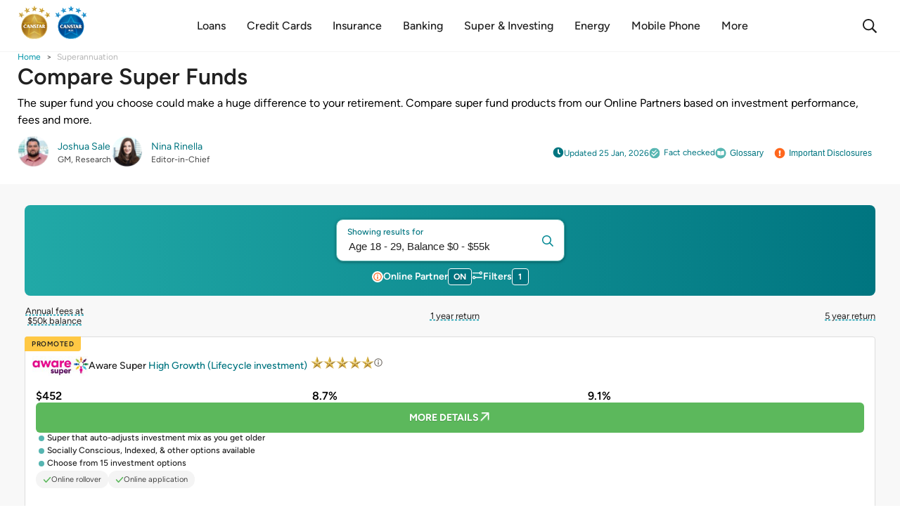

--- FILE ---
content_type: text/html; charset=utf-8
request_url: https://e.infogram.com/d24cdf0f-7e4f-47d2-95a5-bb95dab3256a?src=embed&embed_type=responsive_iframe
body_size: 12936
content:
<!DOCTYPE HTML>
<html lang="en">
<head>
    <meta charset="utf-8">
    <meta http-equiv="X-UA-Compatible" content="IE=edge, Chrome=1"/>
    <meta http-equiv="x-dns-prefetch-control" content="on">
    <meta name="viewport" content="width=device-width, initial-scale=1" />
    <title>4.3 Stars based on 254 Google Reviews - Infogram</title>
    <link rel="dns-prefetch" href="https://cdn.jifo.co">
<link rel="preconnect" href="https://cdn.jifo.co" />

    <link rel="preload" href="/api/stylesheets/37836" as="style">
    <link rel="preload" as="script" href="https://cdn.jifo.co/js/dist/bundle_vendor-f95bb7bd9b764217df5f-1-webpack.js" crossorigin="anonymous"/>
    <link rel="preload" as="script" href="https://cdn.jifo.co/js/dist/embed_flex_viewer-8570c8136ad45ba50451-1-webpack.js" crossorigin="anonymous"/>
    <link rel="stylesheet"href="https://cdn.jifo.co/css/dist/cebefb1b2b9384b3.css">
    <link rel="icon" href="https://cdn.jifo.co/js/dist/6306bc3983ca5663eccfb7dc5c99eb14.ico" type="image/x-icon">
    <link rel="canonical" href="https://infogram.com/43-stars-based-on-254-google-reviews-1hmr6g89dlwxo2n">
<style>.chart *{line-height:normal}.moveable{margin-bottom:30px!important}.capture-mode .moveable_w:last-child .moveable:last-child,.download-mode .moveable_w:last-child .moveable:last-child,.embed-mode .moveable_w:last-child .moveable:last-child,.web-mode .moveable_w:last-child .moveable:last-child{margin-bottom:0!important}.ig-separator{margin-bottom:0!important;margin-top:-30px;padding-bottom:30px;padding-top:30px}.video{padding-bottom:75%;height:0}.video iframe{border:0;width:100%;height:100%;position:absolute;top:0;left:0}.ig-items{margin:30px;padding-top:0}svg .igc-pie-center-text .igc-pie-center-text-node{font-family:'PT Sans Narrow','Arial Narrow';font-size:24px;fill:#626262;font-weight:400;font-style:normal}svg .igc-wc-node{cursor:default}.igc-treemap-node-text-name{font-family:Roboto;font-weight:400}.igc-treemap-node-text-value{font-family:Roboto}.quote{font-family:Roboto Medium;font-size:32px;font-weight:400;color:#191919;text-align:left}.quotetitle{font-family:Roboto;font-size:16px;font-weight:400;color:#464646;text-align:left;line-height:24px}.quote .innertext{line-height:38px}.quote .quotetitle .innertext{line-height:24px}svg .igc-pie-center-text .igc-pie-center-text-node,svg .igc-semi-pie-center-text .igc-pie-center-text-node{font-family:Roboto Medium;font-size:32px;font-weight:400;fill:#464646}.igc-textual-figure{font-family:Roboto Medium;font-size:32px;font-weight:400}.igc-textual-text.innertext{line-height:38px}.igc-textual-fact{color:#464646;font-family:Roboto;font-size:16px;font-weight:400}.innertext .igc-textual-fact{line-height:24px}.igc-textual-icon{padding-right:30px;padding-top:7px}.igc-table .igc-table-header{padding-left:9px}.ig-container{background:#fff}.ig-copyright{display:none}.headline{font-family:IBM Plex Sans;font-size:36px;font-weight:700;color:#191919;text-align:left;line-height:1.2}.chart-title{font-family:IBM Plex Sans;font-size:24px;font-weight:400;color:#191919;text-align:left}.chart-title .innertext{line-height:38px}.bodytext{font-family:Roboto;font-size:16px;font-weight:400;color:#464646;text-align:left;line-height:1.5}.heatmap-legend{background:rgba(255,255,255,.7)}.heatmap-label,.heatmap-legend-item{color:#464646;font-size:14px;font-weight:400;font-family:Roboto}.igc-graph-pie-piece{stroke:rgb(255,255,255)}.captiontext{font-family:Roboto;color:#464646;font-size:14px;font-weight:400;text-align:left;line-height:1.5}.igc-table-search{color:#232323;font-size:14px;font-weight:400;font-family:Roboto Medium}#footer{margin-left:30px;margin-right:30px}.bodytext .innertext a,.bodytext .innertext a:visited{color:#00e}</style>


    
    <script async src="https://s.infogram.com/t.js?v3" data-report-open data-infogram-track-id="1hmr6g89dlwxo2n" data-tag="embed"
            data-track-url="https://s.infogram.com/t2"></script>
    

    <style>
        
        html {
            overflow: hidden;
        }
        

        @keyframes infogram-loader {
            100% {
                transform: rotate(360deg);
                -webkit-transform: rotate(360deg);
                -moz-transform: rotate(360deg);
            }
        }
        #embed-loader {
            min-width: 120px;
            min-height: 120px;
        }
        #embed-loader i {
            display: block;
            width: 40px;
            height: 40px;
            margin: 40px auto;
            padding: 0;
            border: 5px solid;
            border-top-color: transparent;
            border-left-color: transparent;
            border-radius: 50%;
            color: #A6A6A6;
            animation: infogram-loader 0.9s linear infinite;
            -webkit-animation: infogram-loader 0.9s linear infinite;
            -moz-animation: infogram-loader 0.9s linear infinite;
        }
    </style>
</head>

<body data-window-graphicID="c547b74e-ef25-4896-b344-a546086a5a25" data-window-stylesheet="37836"
      data-window-__viewMode="embed" data-fonts="" data-fullscreen="off" data-aside="on"
      data-user-status="anonymous" data-password-protected="false"
      data-user-id="false" >
<div id="dialog-container"></div>
<div id="tooltip-container"></div>
<div id="middle">
    <div id="embed-loader"><i></i></div>
</div>

<script>window.infographicData={"id":461959326,"type":1,"block_id":"c547b74e-ef25-4896-b344-a546086a5a25","theme_id":37836,"user_id":2850738,"team_user_id":null,"path":"d24cdf0f-7e4f-47d2-95a5-bb95dab3256a","title":"4.3 Stars based on 254 Google Reviews","description":"","tags":"","public":true,"publicAccess":false,"private_link_enabled":0,"thumb":"https:\u002F\u002Finfogram-thumbs-200.s3-eu-west-1.amazonaws.com\u002Fc547b74e-ef25-4896-b344-a546086a5a25.jpg","embedImageUrl":"https:\u002F\u002Finfogram.io\u002Fp\u002F56e49f0fdcb2b4e83252dec625f510bf.png","previewImageUrl":"https:\u002F\u002Finfogram.io\u002Fp\u002F2f8f4b3d168facc1c5e79c2b9e0583c6.png","width":550,"copyright":"","properties":{"tabs":true,"embed_button":"enabled","zeropaddingembed":true,"custom_logo":"custom","custom_logo_value":"https:\u002F\u002Fs3-eu-west-1.amazonaws.com\u002Finfogram-logo\u002F2850738_1480934196146.png","language":"en","logoName":"Canstar","publishType":0,"transparent":false,"rtl":false,"export_settings":{"showGrid":true,"showValues":true},"whitelabel":true,"noTracking":false,"decimal_separator":".","grouping_symbol":",","title_link":"infogram","custom_link_url":"https:\u002F\u002Fwww.canstar.com.au\u002F","showChartsOnScroll":true,"pro":true},"elements":{"content":{"allowFullscreen":false,"allowToShare":false,"assets":{"57d81556-d238-4d73-84ff-3708fdaaab71":"https:\u002F\u002Fimages.jifo.co\u002F2850738_1750131660396.png","69ccf532-8faa-4e25-95df-71a9d55f8db5":"https:\u002F\u002Fimages.jifo.co\u002F2850738_1750132394550.png","eaa941d2-ee87-4ba9-8780-d28d1a2d8aa9":"https:\u002F\u002Fimages.jifo.co\u002F2850738_1750131524596.png"},"content":{"blockOrder":["71fb1ec4-fb9f-408b-bc61-5ad22e5841c0"],"blocks":{"71fb1ec4-fb9f-408b-bc61-5ad22e5841c0":{"design":{"header":{"text":""},"hideFooter":false},"entities":["ad005d3c-2a5f-48eb-9120-0184020d24d248a92f80-a718-42ae-937e-c726558169cc","72eb0c10-4473-4ee9-9b06-d2faee8d020a286ae137-0adf-4c1c-bde2-dc2624a675e7","bf6cd71b-3bf2-49a1-8cbc-65a6556c6883459749ea-373e-4996-acc4-1390b02117a7","9a235ba1-5cf8-41d7-8ce7-e916c5381528bc790418-36fb-4123-b5b5-9fd059ed7bc8","412af99e-f592-4b69-a249-10ff82eab2d36a06d930-2ae5-446a-92d1-6686ce62403b","5a319071-1759-4e9e-a8b0-60166a98f4d537f2181a-5f40-4d1e-8fac-0d798346ba6c","4e755e23-1977-451e-bad5-1312b8566500501b1d9a-1543-4a7a-8efc-1fae05344a00","c82bb98e-8333-461c-a0c6-dcd4a4b180a8e5b0e7dc-ed65-4fb8-a663-e60ae80badca","e134568d-057f-4f94-888a-b0a852c869f2fb1db43c-944c-4f26-85e2-5aeb71060fc2","f2fb1b1e-7d1d-41af-b363-d2c330e8d0f18de1e496-08f9-46a6-8524-f65b9864ffa6","16d8ab20-2928-4327-ab19-a00c5dd17e6cae2a7f8e-d6f0-4a9e-8359-22a09e72d9c3","ecadc0b8-5b77-4735-a6c4-385e93a6754bdc9cba96-c5c5-4808-971a-43d7ac025d4c","305f3266-c0d4-48b7-9b1b-eb872e9152d92fc38897-9d28-4a11-bcbf-08e1d3329e8a"]}},"entities":{"16d8ab20-2928-4327-ab19-a00c5dd17e6cae2a7f8e-d6f0-4a9e-8359-22a09e72d9c3":{"filters":{},"height":40,"hidden":false,"left":393,"lockAspectRatio":true,"locked":false,"maxHeight":10000,"maxWidth":10000,"minHeight":1,"minWidth":1,"props":{"fill":"rgba(255,200,68,1)","graphicType":"icon","height":31,"opacity":1,"path":"M31.912,11.561c-0.211,-0.649,-0.771,-1.122,-1.447,-1.22l-8.884,-1.291l-3.973,-8.051C17.306,0.388,16.682,0,16,0c-0.682,0,-1.305,0.388,-1.608,0.999l-3.973,8.051L1.535,10.341c-0.675,0.097,-1.236,0.571,-1.447,1.22c-0.211,0.649,-0.035,1.361,0.454,1.838L6.97,19.665l-1.518,8.849c-0.115,0.672,0.161,1.352,0.713,1.753C6.478,30.494,6.848,30.609,7.219,30.609c0.286,0,0.572,-0.068,0.834,-0.206L16,26.226l7.946,4.178C24.209,30.542,24.495,30.609,24.781,30.609c0.372,0,0.742,-0.116,1.053,-0.342c0.552,-0.401,0.828,-1.081,0.713,-1.753L25.03,19.665l6.429,-6.266C31.947,12.922,32.123,12.21,31.912,11.561z","subType":"icon","width":32},"top":151,"transform":{"flipHorizontal":false,"flipVertical":false,"rotate":0},"type":"IMAGE","width":40},"305f3266-c0d4-48b7-9b1b-eb872e9152d92fc38897-9d28-4a11-bcbf-08e1d3329e8a":{"filters":{},"height":26,"hidden":false,"left":241,"lockAspectRatio":false,"locked":false,"maxHeight":10000,"maxWidth":10000,"minHeight":1,"minWidth":1,"props":{"autoExpandWidth":0,"content":{"blocks":[{"data":{"align":"{{textAlign|ALIGN_LEFT}}","ig:color":"{{foregroundColor}}","ig:fontFamily":"{{fontFamily}}","ig:fontSize":"20px","ig:fontStyle":"undefined","ig:fontWeight":"undefined","ig:letterSpacing":"{{letterSpacing|0px}}","ig:lineHeight":"{{lineHeight}}","ig:textDecoration":"{{textDecoration|undefined}}"},"depth":0,"entityRanges":[],"inlineStyleRanges":[{"length":23,"offset":0,"style":"ig:lineHeight:{{lineHeight}}"},{"length":23,"offset":0,"style":"ig:color:{{foregroundColor}}"},{"length":23,"offset":0,"style":"ig:letterSpacing:{{letterSpacing|0px}}"},{"length":23,"offset":0,"style":"ig:textDecoration:{{textDecoration|undefined}}"},{"length":23,"offset":0,"style":"ig:fontStyle:undefined"},{"length":23,"offset":0,"style":"ig:fontWeight:undefined"},{"length":23,"offset":0,"style":"ig:fontSize:20px"},{"length":23,"offset":0,"style":"ig:fontFamily:{{fontFamily}}"}],"key":"1e9fv","text":"Last Updated 12\u002F01\u002F2026","type":"header-one"}],"entityMap":{}},"contentHTML":"\u003Cdiv class=\"DraftEditor-root\"\u003E\u003Cdiv class=\"DraftEditor-editorContainer\"\u003E\u003Cdiv class=\"public-DraftEditor-content\" contenteditable=\"false\" spellcheck=\"false\" style=\"outline:none;user-select:text;-webkit-user-select:text;white-space:pre-wrap;word-wrap:break-word\"\u003E\u003Cdiv data-contents=\"true\"\u003E\u003Ch1 class=\"__ig-alignLeft\" data-block=\"true\" data-editor=\"ig_static\" data-offset-key=\"1e9fv-0-0\"\u003E\u003Cdiv data-offset-key=\"1e9fv-0-0\" class=\"public-DraftStyleDefault-block public-DraftStyleDefault-ltr\"\u003E\u003Cspan data-offset-key=\"1e9fv-0-0\" style=\"line-height:24px;color:#191919;letter-spacing:0px;font-weight:400;font-size:20px;font-family:&#x27;IBM Plex Sans&#x27;\"\u003E\u003Cspan data-text=\"true\"\u003ELast Updated 12\u002F01\u002F2026\u003C\u002Fspan\u003E\u003C\u002Fspan\u003E\u003C\u002Fdiv\u003E\u003C\u002Fh1\u003E\u003C\u002Fdiv\u003E\u003C\u002Fdiv\u003E\u003C\u002Fdiv\u003E\u003C\u002Fdiv\u003E","customSizing":true,"opacity":1,"overflow":true,"resetFontKerning":true,"scaleHeight":26,"scaleWidth":306.9886169433594,"scaleX":1,"scaleY":1,"template":"h1","verticalAlign":"top"},"top":324,"transform":{"flipHorizontal":false,"flipVertical":false,"rotate":0},"type":"TEXT","width":310.9886169433594},"412af99e-f592-4b69-a249-10ff82eab2d36a06d930-2ae5-446a-92d1-6686ce62403b":{"filters":{},"height":45,"hidden":false,"left":239,"lockAspectRatio":false,"locked":false,"maxHeight":10000,"maxWidth":10000,"minHeight":1,"minWidth":1,"props":{"autoExpandWidth":0,"content":{"blocks":[{"data":{"align":"{{textAlign|ALIGN_LEFT}}","ig:color":"{{foregroundColor}}","ig:fontFamily":"{{fontFamily}}","ig:fontSize":"38px","ig:fontStyle":"{{fontStyle|undefined}}","ig:fontWeight":"undefined","ig:letterSpacing":"{{letterSpacing|0px}}","ig:lineHeight":"{{lineHeight}}","ig:textDecoration":"{{textDecoration|undefined}}"},"depth":0,"entityRanges":[],"inlineStyleRanges":[{"length":17,"offset":0,"style":"ig:lineHeight:{{lineHeight}}"},{"length":17,"offset":0,"style":"ig:color:{{foregroundColor}}"},{"length":17,"offset":0,"style":"ig:letterSpacing:{{letterSpacing|0px}}"},{"length":17,"offset":0,"style":"ig:fontStyle:{{fontStyle|undefined}}"},{"length":17,"offset":0,"style":"ig:textDecoration:{{textDecoration|undefined}}"},{"length":17,"offset":0,"style":"ig:fontWeight:undefined"},{"length":17,"offset":0,"style":"ig:fontFamily:{{fontFamily}}"},{"length":17,"offset":0,"style":"ig:fontSize:38px"}],"key":"1e9fv","text":"on Google Reviews","type":"header-one"}],"entityMap":{}},"contentHTML":"\u003Cdiv class=\"DraftEditor-root\"\u003E\u003Cdiv class=\"DraftEditor-editorContainer\"\u003E\u003Cdiv class=\"public-DraftEditor-content\" contenteditable=\"false\" spellcheck=\"false\" style=\"outline:none;user-select:text;-webkit-user-select:text;white-space:pre-wrap;word-wrap:break-word\"\u003E\u003Cdiv data-contents=\"true\"\u003E\u003Ch1 class=\"__ig-alignLeft\" data-block=\"true\" data-editor=\"ig_static\" data-offset-key=\"1e9fv-0-0\"\u003E\u003Cdiv data-offset-key=\"1e9fv-0-0\" class=\"public-DraftStyleDefault-block public-DraftStyleDefault-ltr\"\u003E\u003Cspan data-offset-key=\"1e9fv-0-0\" style=\"line-height:45px;color:#191919;letter-spacing:0px;font-weight:400;font-family:&#x27;IBM Plex Sans&#x27;;font-size:38px\"\u003E\u003Cspan data-text=\"true\"\u003Eon Google Reviews\u003C\u002Fspan\u003E\u003C\u002Fspan\u003E\u003C\u002Fdiv\u003E\u003C\u002Fh1\u003E\u003C\u002Fdiv\u003E\u003C\u002Fdiv\u003E\u003C\u002Fdiv\u003E\u003C\u002Fdiv\u003E","customSizing":true,"opacity":1,"overflow":true,"resetFontKerning":true,"scaleHeight":45,"scaleWidth":328.991455078125,"scaleX":1,"scaleY":1,"template":"h1","verticalAlign":"top"},"top":212,"transform":{"flipHorizontal":false,"flipVertical":false,"rotate":0},"type":"TEXT","width":332.991455078125},"4e755e23-1977-451e-bad5-1312b8566500501b1d9a-1543-4a7a-8efc-1fae05344a00":{"filters":{},"height":75.99431610107422,"hidden":false,"left":393,"lockAspectRatio":false,"locked":false,"maxHeight":10000,"maxWidth":10000,"minHeight":1,"minWidth":1,"props":{"autoExpandWidth":935,"content":{"blocks":[{"data":{"align":"{{textAlign|ALIGN_LEFT}}","ig:color":"rgba(0,117,128,1)","ig:fontFamily":"{{fontFamily}}","ig:fontSize":"64px","ig:fontStyle":"{{fontStyle|undefined}}","ig:fontWeight":"700","ig:letterSpacing":"1.2px","ig:lineHeight":"{{lineHeight}}","ig:textDecoration":"{{textDecoration|undefined}}"},"depth":0,"entityRanges":[],"inlineStyleRanges":[{"length":5,"offset":0,"style":"ig:color:rgba(0,117,128,1)"},{"length":3,"offset":0,"style":"ig:fontWeight:700"},{"length":5,"offset":0,"style":"ig:fontStyle:{{fontStyle|undefined}}"},{"length":5,"offset":0,"style":"ig:letterSpacing:1.2px"},{"length":5,"offset":0,"style":"ig:textDecoration:{{textDecoration|undefined}}"},{"length":5,"offset":0,"style":"ig:fontSize:64px"},{"length":2,"offset":3,"style":"ig:fontWeight:400"},{"length":5,"offset":0,"style":"ig:fontFamily:{{fontFamily}}"},{"length":5,"offset":0,"style":"ig:lineHeight:{{lineHeight}}"}],"key":"1e9fv","text":"4.3\u002F5","type":"header-one"}],"entityMap":{}},"contentHTML":"\u003Cdiv class=\"DraftEditor-root\"\u003E\u003Cdiv class=\"DraftEditor-editorContainer\"\u003E\u003Cdiv class=\"public-DraftEditor-content\" contenteditable=\"false\" spellcheck=\"false\" style=\"outline:none;user-select:text;-webkit-user-select:text;white-space:pre-wrap;word-wrap:break-word\"\u003E\u003Cdiv data-contents=\"true\"\u003E\u003Ch1 class=\"__ig-alignLeft\" data-block=\"true\" data-editor=\"ig_static\" data-offset-key=\"1e9fv-0-0\"\u003E\u003Cdiv data-offset-key=\"1e9fv-0-0\" class=\"public-DraftStyleDefault-block public-DraftStyleDefault-ltr\"\u003E\u003Cspan data-offset-key=\"1e9fv-0-0\" style=\"color:rgba(0,117,128,1);font-weight:700;letter-spacing:1.2px;font-size:64px;font-family:&#x27;IBM Plex Sans&#x27;;line-height:76px\"\u003E\u003Cspan data-text=\"true\"\u003E4.3\u003C\u002Fspan\u003E\u003C\u002Fspan\u003E\u003Cspan data-offset-key=\"1e9fv-0-1\" style=\"color:rgba(0,117,128,1);letter-spacing:1.2px;font-size:64px;font-weight:400;font-family:&#x27;IBM Plex Sans&#x27;;line-height:76px\"\u003E\u003Cspan data-text=\"true\"\u003E\u002F5\u003C\u002Fspan\u003E\u003C\u002Fspan\u003E\u003C\u002Fdiv\u003E\u003C\u002Fh1\u003E\u003C\u002Fdiv\u003E\u003C\u002Fdiv\u003E\u003C\u002Fdiv\u003E\u003C\u002Fdiv\u003E","customSizing":true,"opacity":1,"overflow":true,"resetFontKerning":true,"scaleHeight":75.99431610107422,"scaleWidth":165.55397033691406,"scaleX":1,"scaleY":1,"template":"h1","verticalAlign":"top"},"top":62,"transform":{"flipHorizontal":false,"flipVertical":false,"rotate":0},"type":"TEXT","width":169.55397033691406},"5a319071-1759-4e9e-a8b0-60166a98f4d537f2181a-5f40-4d1e-8fac-0d798346ba6c":{"filters":{},"height":28,"hidden":false,"left":239,"lockAspectRatio":false,"locked":false,"maxHeight":10000,"maxWidth":10000,"minHeight":1,"minWidth":1,"props":{"autoExpandWidth":0,"content":{"blocks":[{"data":{"align":"{{textAlign|ALIGN_LEFT}}","ig:color":"{{foregroundColor}}","ig:fontFamily":"{{fontFamily}}","ig:fontSize":"24px","ig:fontStyle":"{{fontStyle|undefined}}","ig:fontWeight":"undefined","ig:letterSpacing":"{{letterSpacing|0px}}","ig:lineHeight":"{{lineHeight}}","ig:textDecoration":"{{textDecoration|undefined}}"},"depth":0,"entityRanges":[],"inlineStyleRanges":[{"length":20,"offset":0,"style":"ig:lineHeight:{{lineHeight}}"},{"length":20,"offset":0,"style":"ig:color:{{foregroundColor}}"},{"length":20,"offset":0,"style":"ig:letterSpacing:{{letterSpacing|0px}}"},{"length":20,"offset":0,"style":"ig:fontStyle:{{fontStyle|undefined}}"},{"length":20,"offset":0,"style":"ig:textDecoration:{{textDecoration|undefined}}"},{"length":20,"offset":0,"style":"ig:fontWeight:undefined"},{"length":20,"offset":0,"style":"ig:fontFamily:{{fontFamily}}"},{"length":20,"offset":0,"style":"ig:fontSize:24px"}],"key":"1e9fv","text":"Based on 276 reviews","type":"header-one"}],"entityMap":{}},"contentHTML":"\u003Cdiv class=\"DraftEditor-root\"\u003E\u003Cdiv class=\"DraftEditor-editorContainer\"\u003E\u003Cdiv class=\"public-DraftEditor-content\" contenteditable=\"false\" spellcheck=\"false\" style=\"outline:none;user-select:text;-webkit-user-select:text;white-space:pre-wrap;word-wrap:break-word\"\u003E\u003Cdiv data-contents=\"true\"\u003E\u003Ch1 class=\"__ig-alignLeft\" data-block=\"true\" data-editor=\"ig_static\" data-offset-key=\"1e9fv-0-0\"\u003E\u003Cdiv data-offset-key=\"1e9fv-0-0\" class=\"public-DraftStyleDefault-block public-DraftStyleDefault-ltr\"\u003E\u003Cspan data-offset-key=\"1e9fv-0-0\" style=\"line-height:28px;color:#191919;letter-spacing:0px;font-weight:400;font-family:&#x27;IBM Plex Sans&#x27;;font-size:24px\"\u003E\u003Cspan data-text=\"true\"\u003EBased on 276 reviews\u003C\u002Fspan\u003E\u003C\u002Fspan\u003E\u003C\u002Fdiv\u003E\u003C\u002Fh1\u003E\u003C\u002Fdiv\u003E\u003C\u002Fdiv\u003E\u003C\u002Fdiv\u003E\u003C\u002Fdiv\u003E","customSizing":true,"opacity":1,"overflow":true,"resetFontKerning":true,"scaleHeight":28,"scaleWidth":306.9886169433594,"scaleX":1,"scaleY":1,"template":"h1","verticalAlign":"top"},"top":263,"transform":{"flipHorizontal":false,"flipVertical":false,"rotate":0},"type":"TEXT","width":310.9886169433594},"72eb0c10-4473-4ee9-9b06-d2faee8d020a286ae137-0adf-4c1c-bde2-dc2624a675e7":{"filters":{},"height":97,"hidden":false,"left":45,"lockAspectRatio":true,"locked":false,"maxHeight":10000,"maxWidth":10000,"minHeight":1,"minWidth":1,"props":{"assetId":"57d81556-d238-4d73-84ff-3708fdaaab71","graphicType":"uploaded_image","id":285957126,"opacity":1,"subType":"image"},"top":163,"transform":{"flipHorizontal":false,"flipVertical":false,"rotate":0},"type":"IMAGE","width":97},"9a235ba1-5cf8-41d7-8ce7-e916c5381528bc790418-36fb-4123-b5b5-9fd059ed7bc8":{"filters":{},"height":57,"hidden":false,"left":239,"lockAspectRatio":false,"locked":false,"maxHeight":10000,"maxWidth":10000,"minHeight":1,"minWidth":1,"props":{"autoExpandWidth":935,"content":{"blocks":[{"data":{"align":"{{textAlign|ALIGN_LEFT}}","ig:color":"{{foregroundColor}}","ig:fontFamily":"{{fontFamily}}","ig:fontSize":"48px","ig:fontStyle":"{{fontStyle|undefined}}","ig:fontWeight":"700","ig:letterSpacing":"{{letterSpacing|0px}}","ig:lineHeight":"{{lineHeight}}","ig:textDecoration":"{{textDecoration|undefined}}"},"depth":0,"entityRanges":[],"inlineStyleRanges":[{"length":5,"offset":0,"style":"ig:lineHeight:{{lineHeight}}"},{"length":5,"offset":0,"style":"ig:color:{{foregroundColor}}"},{"length":5,"offset":0,"style":"ig:letterSpacing:{{letterSpacing|0px}}"},{"length":5,"offset":0,"style":"ig:fontStyle:{{fontStyle|undefined}}"},{"length":5,"offset":0,"style":"ig:textDecoration:{{textDecoration|undefined}}"},{"length":5,"offset":0,"style":"ig:fontWeight:700"},{"length":5,"offset":0,"style":"ig:fontSize:48px"},{"length":5,"offset":0,"style":"ig:fontFamily:{{fontFamily}}"}],"key":"1e9fv","text":"Rated","type":"header-one"}],"entityMap":{}},"contentHTML":"\u003Cdiv class=\"DraftEditor-root\"\u003E\u003Cdiv class=\"DraftEditor-editorContainer\"\u003E\u003Cdiv class=\"public-DraftEditor-content\" contenteditable=\"false\" spellcheck=\"false\" style=\"outline:none;user-select:text;-webkit-user-select:text;white-space:pre-wrap;word-wrap:break-word\"\u003E\u003Cdiv data-contents=\"true\"\u003E\u003Ch1 class=\"__ig-alignLeft\" data-block=\"true\" data-editor=\"ig_static\" data-offset-key=\"1e9fv-0-0\"\u003E\u003Cdiv data-offset-key=\"1e9fv-0-0\" class=\"public-DraftStyleDefault-block public-DraftStyleDefault-ltr\"\u003E\u003Cspan data-offset-key=\"1e9fv-0-0\" style=\"line-height:57px;color:#191919;letter-spacing:0px;font-weight:700;font-size:48px;font-family:&#x27;IBM Plex Sans&#x27;\"\u003E\u003Cspan data-text=\"true\"\u003ERated\u003C\u002Fspan\u003E\u003C\u002Fspan\u003E\u003C\u002Fdiv\u003E\u003C\u002Fh1\u003E\u003C\u002Fdiv\u003E\u003C\u002Fdiv\u003E\u003C\u002Fdiv\u003E\u003C\u002Fdiv\u003E","customSizing":true,"opacity":1,"overflow":true,"resetFontKerning":true,"scaleHeight":57,"scaleWidth":134,"scaleX":1,"scaleY":1,"template":"h1","verticalAlign":"top"},"top":81,"transform":{"flipHorizontal":false,"flipVertical":false,"rotate":0},"type":"TEXT","width":138},"ad005d3c-2a5f-48eb-9120-0184020d24d248a92f80-a718-42ae-937e-c726558169cc":{"filters":{},"height":413,"hidden":true,"left":-173,"lockAspectRatio":true,"locked":false,"maxHeight":10000,"maxWidth":10000,"minHeight":1,"minWidth":1,"props":{"assetId":"eaa941d2-ee87-4ba9-8780-d28d1a2d8aa9","crop":{"bottom":0,"left":0,"right":0,"top":0},"graphicType":"uploaded_image","id":285956946,"mask":null,"opacity":0.19310344827586207,"subType":"image"},"top":0,"transform":{"flipHorizontal":false,"flipVertical":false,"rotate":0},"type":"IMAGE","width":1080},"bf6cd71b-3bf2-49a1-8cbc-65a6556c6883459749ea-373e-4996-acc4-1390b02117a7":{"filters":{},"height":14,"hidden":false,"left":72,"lockAspectRatio":false,"locked":false,"maxHeight":10000,"maxWidth":10000,"minHeight":1,"minWidth":1,"props":{"contentHTML":"","customSizing":true,"markerEnd":"none","markerStart":"none","offsetLeft":0,"offsetRight":0,"opacity":1,"stroke":"rgba(221,221,221,1)","strokeType":"solid","strokeWidth":2,"type":"line","x1":0,"x2":200,"y1":200,"y2":0},"top":218,"transform":{"flipHorizontal":false,"flipVertical":false,"rotate":270},"type":"SHAPE","width":236},"c82bb98e-8333-461c-a0c6-dcd4a4b180a8e5b0e7dc-ed65-4fb8-a663-e60ae80badca":{"filters":{},"height":40,"hidden":false,"left":241,"lockAspectRatio":true,"locked":false,"maxHeight":10000,"maxWidth":10000,"minHeight":1,"minWidth":1,"props":{"fill":"rgba(255,200,68,1)","graphicType":"icon","height":31,"opacity":1,"path":"M31.912,11.561c-0.211,-0.649,-0.771,-1.122,-1.447,-1.22l-8.884,-1.291l-3.973,-8.051C17.306,0.388,16.682,0,16,0c-0.682,0,-1.305,0.388,-1.608,0.999l-3.973,8.051L1.535,10.341c-0.675,0.097,-1.236,0.571,-1.447,1.22c-0.211,0.649,-0.035,1.361,0.454,1.838L6.97,19.665l-1.518,8.849c-0.115,0.672,0.161,1.352,0.713,1.753C6.478,30.494,6.848,30.609,7.219,30.609c0.286,0,0.572,-0.068,0.834,-0.206L16,26.226l7.946,4.178C24.209,30.542,24.495,30.609,24.781,30.609c0.372,0,0.742,-0.116,1.053,-0.342c0.552,-0.401,0.828,-1.081,0.713,-1.753L25.03,19.665l6.429,-6.266C31.947,12.922,32.123,12.21,31.912,11.561z","subType":"icon","width":32},"top":151,"transform":{"flipHorizontal":false,"flipVertical":false,"rotate":0},"type":"IMAGE","width":40},"e134568d-057f-4f94-888a-b0a852c869f2fb1db43c-944c-4f26-85e2-5aeb71060fc2":{"filters":{},"height":40,"hidden":false,"left":292,"lockAspectRatio":true,"locked":false,"maxHeight":10000,"maxWidth":10000,"minHeight":1,"minWidth":1,"props":{"fill":"rgba(255,200,68,1)","graphicType":"icon","height":31,"opacity":1,"path":"M31.912,11.561c-0.211,-0.649,-0.771,-1.122,-1.447,-1.22l-8.884,-1.291l-3.973,-8.051C17.306,0.388,16.682,0,16,0c-0.682,0,-1.305,0.388,-1.608,0.999l-3.973,8.051L1.535,10.341c-0.675,0.097,-1.236,0.571,-1.447,1.22c-0.211,0.649,-0.035,1.361,0.454,1.838L6.97,19.665l-1.518,8.849c-0.115,0.672,0.161,1.352,0.713,1.753C6.478,30.494,6.848,30.609,7.219,30.609c0.286,0,0.572,-0.068,0.834,-0.206L16,26.226l7.946,4.178C24.209,30.542,24.495,30.609,24.781,30.609c0.372,0,0.742,-0.116,1.053,-0.342c0.552,-0.401,0.828,-1.081,0.713,-1.753L25.03,19.665l6.429,-6.266C31.947,12.922,32.123,12.21,31.912,11.561z","subType":"icon","width":32},"top":151,"transform":{"flipHorizontal":false,"flipVertical":false,"rotate":0},"type":"IMAGE","width":40},"ecadc0b8-5b77-4735-a6c4-385e93a6754bdc9cba96-c5c5-4808-971a-43d7ac025d4c":{"filters":{},"height":40,"hidden":false,"left":447,"lockAspectRatio":false,"locked":false,"maxHeight":10000,"maxWidth":10000,"minHeight":1,"minWidth":1,"props":{"assetId":"69ccf532-8faa-4e25-95df-71a9d55f8db5","graphicType":"uploaded_image","id":285957966,"opacity":1,"subType":"image"},"top":151,"transform":{"flipHorizontal":false,"flipVertical":false,"rotate":0},"type":"IMAGE","width":40},"f2fb1b1e-7d1d-41af-b363-d2c330e8d0f18de1e496-08f9-46a6-8524-f65b9864ffa6":{"filters":{},"height":40,"hidden":false,"left":342,"lockAspectRatio":true,"locked":false,"maxHeight":10000,"maxWidth":10000,"minHeight":1,"minWidth":1,"props":{"fill":"rgba(255,200,68,1)","graphicType":"icon","height":31,"opacity":1,"path":"M31.912,11.561c-0.211,-0.649,-0.771,-1.122,-1.447,-1.22l-8.884,-1.291l-3.973,-8.051C17.306,0.388,16.682,0,16,0c-0.682,0,-1.305,0.388,-1.608,0.999l-3.973,8.051L1.535,10.341c-0.675,0.097,-1.236,0.571,-1.447,1.22c-0.211,0.649,-0.035,1.361,0.454,1.838L6.97,19.665l-1.518,8.849c-0.115,0.672,0.161,1.352,0.713,1.753C6.478,30.494,6.848,30.609,7.219,30.609c0.286,0,0.572,-0.068,0.834,-0.206L16,26.226l7.946,4.178C24.209,30.542,24.495,30.609,24.781,30.609c0.372,0,0.742,-0.116,1.053,-0.342c0.552,-0.401,0.828,-1.081,0.713,-1.753L25.03,19.665l6.429,-6.266C31.947,12.922,32.123,12.21,31.912,11.561z","subType":"icon","width":32},"top":151,"transform":{"flipHorizontal":false,"flipVertical":false,"rotate":0},"type":"IMAGE","width":40}},"layouts":{"mobile":{"entities":{"16d8ab20-2928-4327-ab19-a00c5dd17e6cae2a7f8e-d6f0-4a9e-8359-22a09e72d9c3":{"height":45.06149784274612,"left":417,"top":98,"width":45.06149784274612},"305f3266-c0d4-48b7-9b1b-eb872e9152d92fc38897-9d28-4a11-bcbf-08e1d3329e8a":{"height":26,"left":246,"props":{"autoExpandWidth":0,"scaleHeight":26,"scaleWidth":307},"top":264,"width":311},"412af99e-f592-4b69-a249-10ff82eab2d36a06d930-2ae5-446a-92d1-6686ce62403b":{"height":45,"left":244,"props":{"autoExpandWidth":0,"scaleHeight":45,"scaleWidth":327.9971618652344,"scaleX":1,"scaleY":1},"top":159,"width":331.9971618652344},"4e755e23-1977-451e-bad5-1312b8566500501b1d9a-1543-4a7a-8efc-1fae05344a00":{"height":75.99431610107422,"left":398,"props":{"autoExpandWidth":935,"scaleHeight":75.99431610107422,"scaleWidth":165.55397033691406},"top":9,"width":169.55397033691406},"5a319071-1759-4e9e-a8b0-60166a98f4d537f2181a-5f40-4d1e-8fac-0d798346ba6c":{"height":28,"left":244,"props":{"autoExpandWidth":0,"scaleHeight":28,"scaleWidth":307},"top":210,"width":311},"72eb0c10-4473-4ee9-9b06-d2faee8d020a286ae137-0adf-4c1c-bde2-dc2624a675e7":{"height":118,"left":22,"top":73,"width":118},"9a235ba1-5cf8-41d7-8ce7-e916c5381528bc790418-36fb-4123-b5b5-9fd059ed7bc8":{"height":57,"left":244,"props":{"autoExpandWidth":935,"scaleHeight":57,"scaleWidth":134},"top":28,"width":138},"ad005d3c-2a5f-48eb-9120-0184020d24d248a92f80-a718-42ae-937e-c726558169cc":{"left":-170,"top":-22},"bf6cd71b-3bf2-49a1-8cbc-65a6556c6883459749ea-373e-4996-acc4-1390b02117a7":{"height":14,"left":76,"top":138,"width":236},"c82bb98e-8333-461c-a0c6-dcd4a4b180a8e5b0e7dc-ed65-4fb8-a663-e60ae80badca":{"height":45.06149784274612,"left":246,"top":98,"width":45.06149784274612},"e134568d-057f-4f94-888a-b0a852c869f2fb1db43c-944c-4f26-85e2-5aeb71060fc2":{"height":45.06149784274612,"left":303,"top":98,"width":45.06149784274612},"ecadc0b8-5b77-4735-a6c4-385e93a6754bdc9cba96-c5c5-4808-971a-43d7ac025d4c":{"height":45.06149784274612,"left":478,"top":98,"width":45.06149784274612},"f2fb1b1e-7d1d-41af-b363-d2c330e8d0f18de1e496-08f9-46a6-8524-f65b9864ffa6":{"height":45.06149784274612,"left":360,"top":98,"width":45.06149784274612}},"pageSize":{"height":300,"width":600}}}},"customFonts":{},"defaultExportSettings":{},"design":{"colors":["#056875","#38A86F","#50C2E5","#C9495E","#D46600","#F3B735","#8B5DD9"],"defaults":{"backgroundColor":"#FFFFFF","fontFamily":"Roboto","fontSize":12,"foregroundColor":"#464646","lineHeight":1.5,"textAlign":"ALIGN_LEFT"},"elements":{"IMAGE":{"fillColor":"#056875"},"SHAPE":{"fillColor":"#056875","strokeColor":"#056875"},"TEXT":{"body":{"fontFamily":"Roboto","fontSize":"16px","foregroundColor":"#464646","lineHeight":1.5},"caption":{"fontFamily":"Roboto","fontSize":"14px","foregroundColor":"#464646","lineHeight":1.5},"h1":{"fontFamily":"IBM Plex Sans","fontSize":"36px","fontWeight":700,"foregroundColor":"#191919","lineHeight":1.2},"h2":{"fontFamily":"IBM Plex Sans","fontSize":"24px","fontWeight":700,"foregroundColor":"#191919"}}},"fontFamilies":{"font1":"Roboto"},"fontSizes":{"extraLarge":64,"large":48,"medium":18,"small":12}},"designDefaults":{"block":{"background":{"color":"{{backgroundColor|#FFFFFF}}","type":"color"}},"entity":{}},"fonts":{},"footerSettings":{"backgroundColor":"#FFFFFF","backgroundOpacity":100,"bold":false,"buttonBackgroundColor":"#D11416","buttonText":"Share","buttonTextColor":"#FFFFFF","customLink":"","customLinkOption":"","fontSize":11,"footerLayout":"text_left-logo_right","footnoteText":"Create and publish your infographic","footnoteType":"shareButton","hasCustomLink":false,"italic":false,"logoColor":"#d51a1a","logoHeight":35,"logoImage":"https:\u002F\u002Fs3-eu-west-1.amazonaws.com\u002Finfogram-logo\u002F2850738_1480934196146.png","logoLink":"https:\u002F\u002Fwww.canstar.com.au\u002F","logoName":"Canstar","logoType":"custom_logo-custom","logoWidth":88,"paginationFormat":"x \u002F y","paginationStartWith":1,"showFooter":false,"textColor":"#464646"},"gridSettings":{"columnCount":4,"rowSpacing":10,"whitespacePercent":3},"hidePageControls":false,"interactivityHint":false,"interlinkedCharts":false,"language":"en","pageSize":{"height":392,"width":600},"responsive":false,"schemaVersion":23,"themeId":37836,"tooltipProjectOptions":{"selectedOption":"default"},"transition":"none"},"hash":"04dbc9a470e3c84433a3169e567339fc"},"publishedURLId":"1hmr6g89dlwxo2n","createdAt":"2025-06-17T00:37:05.000Z","updatedAt":"2026-01-11T22:34:02.000Z","isTemplateProject":false,"theme":{"title":"Main","usergroup":"","picture":"https:\u002F\u002Fthemes.jifo.co\u002F37836\u002Fthumbnail.png","order":100,"public":1,"width":550,"fonts":"","colors":["#056875","#38A86F","#50C2E5","#C9495E","#D46600","#F3B735","#8B5DD9"],"logocolor":"D11416","logoImages":[""],"logoUrl":"","showLogo":"custom","showEmbed":"enabled","embedButtonText":"Share","top":0,"padding":30,"spacing":30,"shrinkMargin":30,"shrinkPadding":0,"spacingElementMin":null,"spacingElementMax":null,"css":".quote {\n    font-family: Roboto Medium;\n    font-size: 32px;\n    font-weight: 400;\n    color: #191919;\n    text-align: left;\n}\n.quotetitle {\n    font-family: Roboto;\n    font-size: 16px;\n    font-weight: 400;\n    color: #464646;\n    text-align: left;\n    line-height: 24px;\n}\n.quote .innertext {\n    line-height: 38px;\n}\n.quote .quotetitle .innertext {\n    line-height: 24px;\n}\n\u002F* igc-pie:start *\u002F\nsvg .igc-semi-pie-center-text .igc-pie-center-text-node,\nsvg .igc-pie-center-text .igc-pie-center-text-node {\n    font-family: Roboto Medium;\n    font-size: 32px;\n    font-weight: 400;\n    fill: #464646;\n}\n\u002F* igc-pie:end *\u002F\n\n\u002F*igc-textual:start*\u002F\n.igc-textual-figure {\n    font-family: Roboto Medium;\n    font-size: 32px;\n    font-weight: 400;\n}\n.igc-textual-text.innertext {\n    line-height: 38px;\n}\n.igc-textual-fact {\n    color: #464646;\n    font-family: Roboto;\n    font-size: 16px;\n    font-weight: 400;\n}\n.innertext .igc-textual-fact {\n    line-height: 24px;\n}\n.igc-textual-icon {\n    padding-right: 30px;\n    padding-top: 7px;\n}\n\u002F*igc-textual:end*\u002F\n\n.igc-table .igc-table-header {\n    padding-left: 9px;\n}\n.ig-container {\n    background: #FFFFFF;\n}\n.ig-copyright {\n    display: none;\n}\n.headline {\n    font-family: IBM Plex Sans;\n    font-size: 36px;\n    font-weight: 700;\n    color: #191919;\n    text-align: left;\n    line-height: 1.2;\n}\n.chart-title {\n    font-family: IBM Plex Sans;\n    font-size: 24px;\n    font-weight: 400;\n    color: #191919;\n    text-align: left;\n}\n.chart-title .innertext {\n    line-height: 38px;\n}\n.bodytext {\n    font-family: Roboto;\n    font-size: 16px;\n    font-weight: 400;\n    color: #464646;\n    text-align: left;\n    line-height: 1.5;\n}\n\n.heatmap-legend {\n\tbackground: rgba(255,255,255,0.7);\n}\n.heatmap-legend-item,\n.heatmap-label {\n \tcolor: #464646;\n\tfont-size: 14px;\n\tfont-weight: 400;\n\tfont-family: Roboto;\n}\n.igc-graph-pie-piece {\n\tstroke: rgb(255,255,255);\n}\n\n\n.captiontext {\n    font-family: Roboto;\n    color: #464646;\n    font-size: 14px;\n    font-weight: 400;\n    text-align: left;\n    line-height: 1.5\n}\n\n\n.igc-table-search {\n    color: #232323;\n    font-size: 14px;\n    font-weight: 400;\n    font-family: Roboto Medium;\n}","charts":{"candle":{"colors":{"down":"#38A86F","up":"#056875"}},"gauge":{"colors":{"background":"#eeeeee"}},"legend":{"color":{"label":{"active":"#464646","hover":"rgba(70,70,70,0.7)","inactive":"#757575"},"icon":{"inactive":"rgba(70,70,70,0.2)"}},"layouts":{"bottom":{"legend":{"entry":{"marginTop":"15px"},"marginTop":"10px","marginBottom":"0"}}}},"tooltip":{"value":{"fontWeight":400,"fontFamily":"Roboto"},"container":{"color":"#000000","font":"400 16px Roboto"},"body":{"background":"#f6f6f6","border":"1px solid #e3e3e3"},"left":{"border":"none","background":"url(https:\u002F\u002Fthemes.jifo.co\u002F37836\u002Fcaret-border-left2.svg)","width":"14px","height":"18px"},"right":{"border":"none","background":"url(https:\u002F\u002Fthemes.jifo.co\u002F37836\u002Fcaret-border.svg)","width":"14px","height":"18px"}},"sheetSwitch":{"style":{"tab":{"font-family":"Roboto","font-weight":400,"font-style":"normal","colors":{"tab":{"background":"rgba(0, 0, 0, 0.1)","top":"rgba(0, 0, 0, 0.1)","topLeftCorner":"rgba(0, 0, 0, 0.1)","topRightCorner":"rgba(0, 0, 0, 0.1)"},"dropdown":{"selectIcon":"#464646","leftSwitcherIcon":"#464646","rightSwitcherIcon":"#464646","select":"rgba(0, 0, 0, 0.1)","leftSwitcher":"rgba(0, 0, 0, 0.1)","rightSwitcher":"rgba(0, 0, 0, 0.1)"}},"font-size":"14px","color":"#464646"}}},"table":{"shapeFill":"#087280","headerColor":"#232323","cellColor":"#232323","headerBackground":"#eeeeee","cellBackground":"#FFFFFF","cell":{"font-family":"Roboto","font-size":"14px","font-weight":"400"},"header":{"font-family":"Roboto","font-size":"14px","font-weight":"400"}},"treemap":{"labels":{"name":{"fontFamily":"Roboto","fontWeight":"400"},"value":{"fontFamily":"Roboto"}}},"waterfall":{"colors":"056875 38A86F 50C2E5"},"wordcloud":{"labels":{"fontWeight":"400","fontFamily":"Roboto"}},"barProgress":{"colors":{"background":"#eeeeee"}},"pictorialBar":{"colors":{"background":"#eeeeee"},"style":{"graph":{"item":{"value":{"fontFamily":"Roboto"}}}}},"map":{"countryFill":"#eeeeee","polygonStrokeColor":"#FFFFFF"}},"chartOptions":{},"chartDefaults":{"4_0":{"custom":{"radius":2}},"17_0":{"custom":{"radius":2,"hideOverlapValues":false}},"4_1":{"custom":{"radius":2}},"1_0":{"custom":{"radius":2}},"10_0":{"custom":{"radius":2}},"1_1":{"custom":{"radius":2}}},"color":{"element":{"text":"#464646","bg":"transparent"},"chart":{"text":"#464646","bg":"transparent"},"text":"#464646","bg":"#FFFFFF"},"colorPresets":[],"localFonts":{"local":[{"fontFamily":"IBM Plex Sans","styles":[{"fontWeight":400,"fontStyle":"normal","src":["url(https:\u002F\u002Fthemes.jifo.co\u002F37836\u002Fibmplexsans-regular.woff) format(\"woff\")"]},{"fontWeight":700,"fontStyle":"normal","src":["url(https:\u002F\u002Fthemes.jifo.co\u002F37836\u002Fibmplexsans-bold.woff) format(\"woff\")"]},{"fontWeight":400,"fontStyle":"italic","src":["url(https:\u002F\u002Fthemes.jifo.co\u002F37836\u002Fibmplexsans-italic.woff) format(\"woff\")"]},{"fontWeight":700,"fontStyle":"italic","src":["url(https:\u002F\u002Fthemes.jifo.co\u002F37836\u002Fibmplexsans-bolditalic.woff) format(\"woff\")"]}]},{"fontFamily":"Roboto Medium","styles":[{"fontWeight":400,"fontStyle":"normal","src":["url(https:\u002F\u002Fthemes.jifo.co\u002F37836\u002Froboto-medium.woff) format(\"woff\")"]},{"fontWeight":400,"fontStyle":"italic","src":["url(https:\u002F\u002Fthemes.jifo.co\u002F37836\u002Froboto-mediumitalic.woff) format(\"woff\")"]},{"fontWeight":700,"fontStyle":"normal","src":["url(https:\u002F\u002Fthemes.jifo.co\u002F37836\u002Froboto-black.woff) format(\"woff\")"]},{"fontWeight":700,"fontStyle":"italic","src":["url(https:\u002F\u002Fthemes.jifo.co\u002F37836\u002Froboto-blackitalic.woff) format(\"woff\")"]}]}],"typekit":[],"google":[{"fontFamily":"Roboto","fontWeights":[700,400]}]},"font":{"label":{"fontSize":14,"fontWeight":400},"common":{"textAlign":"initial","fontSize":14,"fontStyle":"normal","fontWeight":"400","fontFamily":"Roboto"},"legend":{"fontWeight":"400","fontSize":"16px","fontFamily":"Roboto"}},"fontPresets":[],"fontFamilies":["Roboto","IBM Plex Sans"],"footerOptions":{"common":{},"copyrightNotice":{"enabled":false,"fontFamily":"Roboto","fontSize":"14","color":"#4b4b4b","fontWeight":"400","fontStyle":"normal"},"shareButton":{"enabled":true,"background":"#D11416","text":"Share","color":"#FFFFFF","fontFamily":"Roboto","fontSize":13,"fontWeight":"400","fontStyle":"normal","position":"left"},"logo":{"position":"right","enabled":true,"background":"#D11416","width":88,"height":35}},"archived":false,"tabs":true,"zeroPaddingEmbed":true,"freelayoutContents":{"defaults":{"foregroundColor":"#464646","backgroundColor":"#FFFFFF","fontFamily":"Roboto","fontSize":12,"lineHeight":1.5,"textAlign":"ALIGN_LEFT"},"fontFamilies":{"font1":"Roboto"},"fontSizes":{"extraLarge":64,"large":48,"medium":18,"small":12},"elements":{"TEXT":{"h1":{"fontSize":"36px","fontFamily":"IBM Plex Sans","fontWeight":700,"foregroundColor":"#191919","lineHeight":1.2},"h2":{"fontSize":"24px","fontFamily":"IBM Plex Sans","fontWeight":700,"foregroundColor":"#191919"},"body":{"fontSize":"16px","fontFamily":"Roboto","foregroundColor":"#464646","lineHeight":1.5},"caption":{"fontSize":"14px","fontFamily":"Roboto","foregroundColor":"#464646","lineHeight":1.5}},"SHAPE":{"fillColor":"#056875","strokeColor":"#056875"},"IMAGE":{"fillColor":"#056875"}},"colors":["#056875","#38A86F","#50C2E5","#C9495E","#D46600","#F3B735","#8B5DD9"]},"id":37836,"thumb":null,"version":1,"parentId":0,"enabledResponsive":true,"enabledFreeLayout":true,"createdAt":"2024-07-09T10:53:23.000Z","updatedAt":"2025-04-10T08:19:17.000Z","created_at":"2024-07-09T10:53:23.000Z","updated_at":"2025-04-10T08:19:17.000Z"},"canUseLinks":true,"embed":"\u003Cscript id=\"infogram_0_d24cdf0f-7e4f-47d2-95a5-bb95dab3256a\" title=\"4.3 Stars based on 254 Google Reviews\" src=\"https:\u002F\u002Fe.infogram.com\u002Fjs\u002Fdist\u002Fembed.js?4ub\" type=\"text\u002Fjavascript\"\u003E\u003C\u002Fscript\u003E","embedIframe":"\u003Ciframe src=\"https:\u002F\u002Fe.infogram.com\u002Fd24cdf0f-7e4f-47d2-95a5-bb95dab3256a?src=embed\" title=\"4.3 Stars based on 254 Google Reviews\" width=\"600\" height=\"392\" scrolling=\"no\" frameborder=\"0\" style=\"border:none;\" allowfullscreen=\"allowfullscreen\"\u003E\u003C\u002Fiframe\u003E","embedImageResponsive":"\u003Cscript id=\"infogramimg_0_d24cdf0f-7e4f-47d2-95a5-bb95dab3256a\" title=\"4.3 Stars based on 254 Google Reviews\" src=\"https:\u002F\u002Fe.infogram.com\u002Fjs\u002Fdist\u002Fembed.js?jRw\" type=\"text\u002Fjavascript\"\u003E\u003C\u002Fscript\u003E","embedImageIframe":"","embedAMP":"\u003Camp-iframe width=\"600\" height=\"392\" layout=\"responsive\" sandbox=\"allow-scripts allow-same-origin allow-popups\" resizable allowfullscreen frameborder=\"0\" src=\"https:\u002F\u002Fe.infogram.com\u002Fd24cdf0f-7e4f-47d2-95a5-bb95dab3256a?src=embed\"\u003E\u003Cdiv style=\"visibility: hidden\" overflow tabindex=0 role=button aria-label=\"Loading...\" placeholder\u003ELoading...\u003C\u002Fdiv\u003E\u003C\u002Famp-iframe\u003E","embedAMPImage":"\u003Camp-iframe width=\"600\" height=\"392\" layout=\"responsive\" sandbox=\"allow-scripts allow-same-origin allow-popups\" resizable allowfullscreen frameborder=\"0\" src=\"https:\u002F\u002Fe.infogram.com\u002Fd24cdf0f-7e4f-47d2-95a5-bb95dab3256a?src=embed\"\u003E\u003Cdiv style=\"visibility: hidden\" overflow tabindex=0 role=button aria-label=\"Loading...\" placeholder\u003ELoading...\u003C\u002Fdiv\u003E\u003C\u002Famp-iframe\u003E","embedWordpress":"[infogram id=\"d24cdf0f-7e4f-47d2-95a5-bb95dab3256a\" prefix=\"35j\" format=\"interactive\" title=\"4.3 Stars based on 254 Google Reviews\"]","embedWordpressImage":"[infogram id=\"d24cdf0f-7e4f-47d2-95a5-bb95dab3256a\" prefix=\"wfA\" format=\"image\" title=\"4.3 Stars based on 254 Google Reviews\"]","embedAsync":"\u003Cdiv class=\"infogram-embed\" data-id=\"d24cdf0f-7e4f-47d2-95a5-bb95dab3256a\" data-type=\"interactive\" data-title=\"4.3 Stars based on 254 Google Reviews\"\u003E\u003C\u002Fdiv\u003E\u003Cscript\u003E!function(e,n,i,s){var d=\"InfogramEmbeds\";var o=e.getElementsByTagName(n)[0];if(window[d]&&window[d].initialized)window[d].process&&window[d].process();else if(!e.getElementById(i)){var r=e.createElement(n);r.async=1,r.id=i,r.src=s,o.parentNode.insertBefore(r,o)}}(document,\"script\",\"infogram-async\",\"https:\u002F\u002Fe.infogram.com\u002Fjs\u002Fdist\u002Fembed-loader-min.js\");\u003C\u002Fscript\u003E","embedImageAsync":"\u003Cdiv class=\"infogram-embed\" data-id=\"d24cdf0f-7e4f-47d2-95a5-bb95dab3256a\" data-type=\"image\" data-title=\"4.3 Stars based on 254 Google Reviews\"\u003E\u003C\u002Fdiv\u003E\u003Cscript\u003E!function(e,n,i,s){var d=\"InfogramEmbeds\";var o=e.getElementsByTagName(n)[0];if(window[d]&&window[d].initialized)window[d].process&&window[d].process();else if(!e.getElementById(i)){var r=e.createElement(n);r.async=1,r.id=i,r.src=s,o.parentNode.insertBefore(r,o)}}(document,\"script\",\"infogram-async\",\"https:\u002F\u002Fe.infogram.com\u002Fjs\u002Fdist\u002Fembed-loader-min.js\");\u003C\u002Fscript\u003E","indexStatus":true,"branding":{"colors":[{"template":false,"value":"#0C2340"},{"template":false,"value":"#FFFFFF"},{"template":false,"value":"#009ADE"},{"template":false,"value":"#FFC844"},{"template":false,"value":"#0095A9"},{"template":false,"value":"#FF671D"},{"template":false,"value":"#FFF8EF"},{"template":false,"value":"#212322"},{"template":false,"value":"#007580"},{"template":false,"value":"#FFC844"},{"template":false,"value":"#0095A9"},{"template":false,"value":"#57B6B2"},{"template":false,"value":"#FF671D"},{"template":false,"value":"#FFF8EF"},{"template":false,"value":"#009ADE"},{"template":false,"value":"#006098"},{"template":false,"value":"#0095A9"},{"template":false,"value":"#A2D45E"},{"template":false,"value":"#A45A95"},{"template":false,"value":"#F4F4F4"},{"template":false,"value":"#A601B8"},{"template":false,"value":"#5DB85B"},{"template":false,"value":"#FFFFFF"},{"template":false,"value":"#FEEABB"}],"fonts":[{"template":false,"value":{"id":"3ec5b760-907b-4dfd-82c0-cc048cefe1cc","name":"GT Walsheim Bold"}},{"template":false,"value":{"id":"6eec1bc6-10d4-464a-8121-b03bb2273365","name":"GT Walsheim Regular"}},{"template":false,"value":{"id":"89d1cc9d-d5aa-4b67-9f93-b1af60e486ae","name":"GT Walsheim Medium"}},{"template":false,"value":{"id":"9f67a395-1ee1-4257-90ad-3d45dfe37cb2","name":"GT Walsheim Light"}},{"template":false,"value":{"id":"8ee0214f-68b0-40cb-8e84-679faf61558e","name":"GT Walsheim Regular Oblique"}},{"template":false,"value":{"id":"2a826ac9-d50b-43e3-98ce-54ea710e8af5","name":"GT Walsheim \u0000\u0000\u0000\u0000um Oblique"}},{"template":false,"value":{"id":"253a92fa-8a64-431c-881c-7d938aec1b35","name":"GT Walsheim Light Oblique"}},{"template":false,"value":{"id":"81a3dd4d-e547-4d38-8152-6171b99a9725","name":"GT Walsheim Bold Oblique"}},{"template":false,"value":{"id":"2da42453-7342-4cb9-936a-df34f69aeb67","name":"Figtree Black"}},{"template":false,"value":{"id":"171b4a5e-d685-44b4-a5bd-d2ab6c511dc8","name":"Figtree SemiBold Italic"}},{"template":false,"value":{"id":"927b4ac2-5cc2-4c7a-965e-05a8b7db1949","name":"Figtree SemiBold"}},{"template":false,"value":{"id":"1c8d34f2-a448-4aac-bc4c-50c7e8cfe76b","name":"Figtree Regular"}},{"template":false,"value":{"id":"31825ffa-17c3-4a97-8eff-283ea7fb1c02","name":"Figtree Medium Italic"}},{"template":false,"value":{"id":"3d191876-8e15-4ae1-a0d0-4163b8a21450","name":"Figtree Medium"}},{"template":false,"value":{"id":"931ecb02-41d9-4da7-9058-d2634b446ed4","name":"Figtree Light Italic"}},{"template":false,"value":{"id":"44aff93a-8144-47d0-aba6-d7600f4d17ee","name":"Figtree Light"}},{"template":false,"value":{"id":"54a00ee0-d537-41d9-a2c2-84af62aa9ac8","name":"Figtree Italic"}},{"template":false,"value":{"id":"4e38ede0-9b99-43c6-99d3-173e2cd5ab2d","name":"Figtree ExtraBold Italic"}},{"template":false,"value":{"id":"874e7d10-bcbd-4dbd-bff9-8366ee808a10","name":"Figtree ExtraBold"}},{"template":false,"value":{"id":"e6f43f8c-85cc-498c-a794-3f2d2b40eb9b","name":"Figtree Bold Italic"}},{"template":false,"value":{"id":"9fc6c115-e56a-4d15-bc89-0956282667bc","name":"Figtree Bold"}},{"template":false,"value":{"id":"11660211-958e-447c-b891-f10bc560543a","name":"Figtree Black Italic"}}],"webfonts":[{"id":"igbr-GT Walsheim Bold","familyName":"GT Walsheim Bold","url":"https:\u002F\u002Fbranding.jifo.co\u002F13733013-58cc-4b6d-aa3b-5aafcbfc909f_gt-walsheim-bold.css"},{"id":"igbr-GT Walsheim Regular","familyName":"GT Walsheim Regular","url":"https:\u002F\u002Fbranding.jifo.co\u002F11d57dc8-bd4a-4bc4-84a1-416f890eb490_gt-walsheim-regular.css"},{"id":"igbr-GT Walsheim Medium","familyName":"GT Walsheim Medium","url":"https:\u002F\u002Fbranding.jifo.co\u002F7fd40196-c673-4227-86ae-72836fc420ea_gt-walsheim-medium.css"},{"id":"igbr-GT Walsheim Light","familyName":"GT Walsheim Light","url":"https:\u002F\u002Fbranding.jifo.co\u002Fc14f749d-6ee5-4465-aa95-7006366a280e_gt-walsheim-light.css"},{"id":"igbr-GT Walsheim Regula-d83a52e","familyName":"GT Walsheim Regular Oblique","url":"https:\u002F\u002Fbranding.jifo.co\u002F8e6ab9fe-0cb2-4b25-9fd5-7092f5091878_gt-walsheim-regular-oblique.css"},{"id":"igbr-GT Walsheim \u0000\u0000\u0000\u0000um Oblique","familyName":"GT Walsheim \u0000\u0000\u0000\u0000um Oblique","url":"https:\u002F\u002Fbranding.jifo.co\u002Fb3364750-5f5f-499c-b9be-1c6415abefa8_gt-walsheim-um-oblique.css"},{"id":"igbr-GT Walsheim Light Oblique","familyName":"GT Walsheim Light Oblique","url":"https:\u002F\u002Fbranding.jifo.co\u002F8cfc7121-361b-4d54-a829-796fa1f6e12a_gt-walsheim-light-oblique.css"},{"id":"igbr-GT Walsheim Bold Oblique","familyName":"GT Walsheim Bold Oblique","url":"https:\u002F\u002Fbranding.jifo.co\u002F4633b496-06a9-4b38-8d65-841528b3c468_gt-walsheim-bold-oblique.css"},{"id":"igbr-Figtree Black","familyName":"Figtree Black","url":"https:\u002F\u002Fbranding.jifo.co\u002Ff8851b3a-7c50-455f-934a-7554345d8009_figtree-black.css"},{"id":"igbr-Figtree SemiBold Italic","familyName":"Figtree SemiBold Italic","url":"https:\u002F\u002Fbranding.jifo.co\u002F4fc47bf7-8829-40f8-a9e3-82aabbd7e972_figtree-semibold-italic.css"},{"id":"igbr-Figtree SemiBold","familyName":"Figtree SemiBold","url":"https:\u002F\u002Fbranding.jifo.co\u002Fb422bc5e-6758-49bf-bb8c-f69a5cf62538_figtree-semibold.css"},{"id":"igbr-Figtree Regular","familyName":"Figtree Regular","url":"https:\u002F\u002Fbranding.jifo.co\u002Fd6476796-7034-49b3-a379-3779b6fcba2c_figtree-regular.css"},{"id":"igbr-Figtree Medium Italic","familyName":"Figtree Medium Italic","url":"https:\u002F\u002Fbranding.jifo.co\u002F609fd70d-a79e-40d5-a024-96832c7a8034_figtree-medium-italic.css"},{"id":"igbr-Figtree Medium","familyName":"Figtree Medium","url":"https:\u002F\u002Fbranding.jifo.co\u002F38e72d15-e2ad-4602-b917-ffb38e4de5c8_figtree-medium.css"},{"id":"igbr-Figtree Light Italic","familyName":"Figtree Light Italic","url":"https:\u002F\u002Fbranding.jifo.co\u002F40e7bdc3-e1a6-413a-83ee-796aab3af72f_figtree-light-italic.css"},{"id":"igbr-Figtree Light","familyName":"Figtree Light","url":"https:\u002F\u002Fbranding.jifo.co\u002F4544d432-e871-4ace-b077-d7e8255e9ae3_figtree-light.css"},{"id":"igbr-Figtree Italic","familyName":"Figtree Italic","url":"https:\u002F\u002Fbranding.jifo.co\u002F7b043432-f999-4f15-87ff-1275aef6e74d_figtree-italic.css"},{"id":"igbr-Figtree ExtraBold Italic","familyName":"Figtree ExtraBold Italic","url":"https:\u002F\u002Fbranding.jifo.co\u002F59b098d9-ef3d-418e-98ec-6ec87a7c7b44_figtree-extrabold-italic.css"},{"id":"igbr-Figtree ExtraBold","familyName":"Figtree ExtraBold","url":"https:\u002F\u002Fbranding.jifo.co\u002F6391731a-92fc-4313-aa7f-43046a70cf06_figtree-extrabold.css"},{"id":"igbr-Figtree Bold Italic","familyName":"Figtree Bold Italic","url":"https:\u002F\u002Fbranding.jifo.co\u002F9babd162-49f9-454a-b6bc-51a2e677986d_figtree-bold-italic.css"},{"id":"igbr-Figtree Bold","familyName":"Figtree Bold","url":"https:\u002F\u002Fbranding.jifo.co\u002Feeddc100-d910-413d-8e75-f75253f26ce1_figtree-bold.css"},{"id":"igbr-Figtree Black Italic","familyName":"Figtree Black Italic","url":"https:\u002F\u002Fbranding.jifo.co\u002Ffdc877bb-df1f-425d-9384-a22a35d0e085_figtree-black-italic.css"}]}};</script>

<script class="app-bundle" delaysrc="https://cdn.jifo.co/js/dist/bundle_vendor-f95bb7bd9b764217df5f-1-webpack.js" crossorigin="anonymous"></script>

<script class="app-bundle" delaysrc="https://cdn.jifo.co/js/dist/embed_flex_viewer-8570c8136ad45ba50451-1-webpack.js" crossorigin="anonymous" async></script>

<script>
    window.loadingLog = [];
    window.parent.postMessage('frameStart', '*');
    window.publicViewConfig = {"cdn":"https:\u002F\u002Fcdn.jifo.co","mapsCDN":"https:\u002F\u002Fmaps.jifo.co","assetsCDN":"https:\u002F\u002Fassets.jifo.co","env":"production","liveDataURL":"https:\u002F\u002Flive-data.jifo.co\u002F"};
    window.embedType = 'responsive_iframe';

    function initDelayedScripts() {
        var nodes = document.querySelectorAll('script[delaysrc]');
        for (var i = 0; i < nodes.length; i++) {
            var node = nodes[i];
            node.src = node.attributes.delaysrc.nodeValue;
            node.attributes.removeNamedItem('delaysrc');
        }
    }

    if ('serviceWorker' in navigator && !navigator.serviceWorker.controller) {
        navigator.serviceWorker.register('/sw.js').then(
            function (registration) {
                var worker = registration.active || registration.waiting || registration.installing;
                if (worker.state === 'activated') {
                    initDelayedScripts();
                } else {
                    worker.addEventListener('statechange', function (e) {
                        if (e.target.state === 'activated') {
                            initDelayedScripts();
                        }
                    });
                }
            },
            initDelayedScripts
        );
    } else {
        initDelayedScripts();
    }
</script>
</body>
</html>


--- FILE ---
content_type: image/svg+xml
request_url: https://www.canstar.com.au/goldau-assets/images/check.svg
body_size: 81
content:
<svg xmlns="http://www.w3.org/2000/svg" width="12" height="12" viewBox="0 0 12 12" fill="none">
  <path
    d="M11.0217 2.12598C11.3261 2.43487 11.3261 2.97543 11.0217 3.28432L5.02843 9.87402C4.74749 10.2087 4.25585 10.2087 3.97492 9.87402L0.978261 6.57917C0.673913 6.27028 0.673913 5.72972 0.978261 5.42083C1.2592 5.08619 1.75084 5.08619 2.03177 5.42083L4.48997 8.12363L9.96823 2.12598C10.2492 1.79134 10.7408 1.79134 11.0217 2.12598Z"
    fill="#5CB85C" />
</svg>

--- FILE ---
content_type: image/svg+xml
request_url: https://www.canstar.com.au/wp-content/uploads/2021/07/na.svg
body_size: 685
content:
<?xml version="1.0" encoding="UTF-8"?> <svg xmlns="http://www.w3.org/2000/svg" width="24" height="24" viewBox="0.5 0.2 23.25 23.25"><path fill-rule="evenodd" clip-rule="evenodd" d="M0.5 4.5C0.5 4.22386 0.723858 4 1 4L2.63197 4C2.81413 4 2.98187 4.09907 3.06983 4.25859L8.71694 14.5011V4.5C8.71694 4.22386 8.9408 4 9.21694 4H10.5549C10.831 4 11.0549 4.22386 11.0549 4.5V18.8477C11.0549 19.1239 10.831 19.3477 10.5549 19.3477L9.12232 19.3477C8.94309 19.3477 8.77756 19.2518 8.68847 19.0962L2.81692 8.84665V18.8477C2.81692 19.1239 2.59307 19.3477 2.31692 19.3477H1C0.723858 19.3477 0.5 19.1239 0.5 18.8477V4.5Z"></path><path fill-rule="evenodd" clip-rule="evenodd" d="M18.8693 4.3474C18.803 4.14042 18.6105 4 18.3932 4H17.1543C16.9369 4 16.7445 4.14038 16.6781 4.34732L12.0772 18.695C11.9737 19.0177 12.2145 19.3477 12.5533 19.3477H13.8098C14.0264 19.3477 14.2184 19.2083 14.2853 19.0023L15.1906 16.2176H20.3952L21.2602 18.9963C21.3252 19.2053 21.5187 19.3477 21.7376 19.3477H22.9916C23.3305 19.3477 23.5712 19.0178 23.4678 18.6951L18.8693 4.3474ZM19.8295 14.4001L17.8494 8.03887L15.7815 14.4001H19.8295Z"></path></svg> 

--- FILE ---
content_type: image/svg+xml
request_url: https://www.canstar.com.au/wp-content/uploads/exclamation-circle-1.svg
body_size: 279
content:
<?xml version="1.0" encoding="UTF-8"?> <svg xmlns="http://www.w3.org/2000/svg" width="16" height="17" viewBox="0 0 16 17" fill="none"><path d="M15.75 8.5C15.75 4.25 12.25 0.75 8 0.75C3.71875 0.75 0.25 4.25 0.25 8.5C0.25 12.7812 3.71875 16.25 8 16.25C12.25 16.25 15.75 12.7812 15.75 8.5ZM8 10.0625C8.78125 10.0625 9.4375 10.7188 9.4375 11.5C9.4375 12.3125 8.78125 12.9375 8 12.9375C7.1875 12.9375 6.5625 12.3125 6.5625 11.5C6.5625 10.7188 7.1875 10.0625 8 10.0625ZM6.625 4.90625C6.59375 4.6875 6.78125 4.5 7 4.5H8.96875C9.1875 4.5 9.375 4.6875 9.34375 4.90625L9.125 9.15625C9.09375 9.375 8.9375 9.5 8.75 9.5H7.21875C7.03125 9.5 6.875 9.375 6.84375 9.15625L6.625 4.90625Z" fill="#FF671D"></path></svg> 

--- FILE ---
content_type: image/svg+xml
request_url: https://www.canstar.com.au/wp-content/uploads/Fact-Check.svg
body_size: 587
content:
<?xml version="1.0" encoding="UTF-8"?> <svg xmlns="http://www.w3.org/2000/svg" width="16" height="17" viewBox="0 0 16 17" fill="none"><g clip-path="url(#clip0_315_6998)"><circle cx="8" cy="8.5" r="8" fill="#57B6B2"></circle><path d="M7.07469 8.28818C6.80713 8.57804 6.33891 8.57804 6.07135 8.28818L4.28763 6.50446C3.99777 6.2369 3.99777 5.76867 4.28763 5.50111C4.55518 5.21126 5.02341 5.21126 5.29097 5.50111L6.56187 6.77202L9.6388 3.71739C9.90635 3.42754 10.3746 3.42754 10.6421 3.71739C10.932 3.98495 10.932 4.45318 10.6421 4.72074L7.07469 8.28818ZM7.07469 13.2826C6.80713 13.5725 6.33891 13.5725 6.07135 13.2826L3.21739 10.4287C2.92754 10.1611 2.92754 9.69287 3.21739 9.42531C3.48495 9.13545 3.95318 9.13545 4.22074 9.42531L6.56187 11.7664L11.7793 6.57135C12.0468 6.28149 12.515 6.28149 12.7826 6.57135C13.0725 6.83891 13.0725 7.30713 12.7826 7.57469L7.07469 13.2826Z" fill="white"></path></g><defs><clipPath id="clip0_315_6998"><rect width="16" height="16" fill="white" transform="translate(0 0.5)"></rect></clipPath></defs></svg> 

--- FILE ---
content_type: image/svg+xml
request_url: https://www.canstar.com.au/goldau-assets/images/external-link.svg
body_size: 1227
content:
<svg xmlns="http://www.w3.org/2000/svg" width="17" height="16" viewBox="0 0 17 16" fill="none">
    <g filter="url(#filter0_d_3519_4555)">
        <path
            d="M14.5 2.9V11.9C14.5 12.425 14.0881 12.8 13.6014 12.8C13.0772 12.8 12.7028 12.425 12.7028 11.9V5.075L4.05382 13.7375C3.86661 13.925 3.64197 14 3.41732 14C3.15523 14 2.93058 13.925 2.78081 13.7375C2.4064 13.4 2.4064 12.8375 2.78081 12.5L11.4298 3.8H4.61544C4.09126 3.8 3.71685 3.425 3.71685 2.9C3.71685 2.4125 4.09126 2 4.61544 2H13.6014C14.0881 2 14.5 2.4125 14.5 2.9Z"
            fill="currentColor"
        />
    </g>
    <defs>
        <filter
            id="filter0_d_3519_4555"
            x="1.5"
            y="2"
            width="14"
            height="14"
            filterUnits="userSpaceOnUse"
            color-interpolation-filters="sRGB"
        >
            <feFlood flood-opacity="0" result="BackgroundImageFix" />
            <feColorMatrix
                in="SourceAlpha"
                type="matrix"
                values="0 0 0 0 0 0 0 0 0 0 0 0 0 0 0 0 0 0 127 0"
                result="hardAlpha"
            />
            <feOffset dy="1" />
            <feGaussianBlur stdDeviation="0.5" />
            <feComposite in2="hardAlpha" operator="out" />
            <feColorMatrix type="matrix" values="0 0 0 0 0 0 0 0 0 0 0 0 0 0 0 0 0 0 0.15 0" />
            <feBlend mode="normal" in2="BackgroundImageFix" result="effect1_dropShadow_3519_4555" />
            <feBlend mode="normal" in="SourceGraphic" in2="effect1_dropShadow_3519_4555"
                result="shape" />
        </filter>
    </defs>
</svg>
  

--- FILE ---
content_type: image/svg+xml
request_url: https://www.canstar.com.au/wp-content/uploads/2021/07/check.svg
body_size: 56
content:
<?xml version="1.0" encoding="UTF-8"?> <svg xmlns="http://www.w3.org/2000/svg" width="24" height="24" viewBox="1 1 22 22"><path d="M20.43 3.91248L8.09984 16.2427L3.56927 11.7121C3.34962 11.4924 2.99346 11.4924 2.77376 11.7121L1.44795 13.0379C1.22829 13.2576 1.22829 13.6137 1.44795 13.8334L7.70205 20.0875C7.92171 20.3072 8.27787 20.3072 8.49757 20.0875L22.5513 6.03381C22.771 5.81415 22.771 5.458 22.5513 5.2383L21.2255 3.91248C21.0058 3.69283 20.6497 3.69283 20.43 3.91248Z"></path></svg> 

--- FILE ---
content_type: image/svg+xml
request_url: https://www.canstar.com.au/wp-content/uploads/2022/01/chevron-left-light-2.svg
body_size: -145
content:
<?xml version="1.0" encoding="UTF-8"?> <svg xmlns="http://www.w3.org/2000/svg" width="6" height="12" viewBox="0 0 6 12" fill="none"><path d="M5.38809 11.107L5.85213 10.6429C5.96195 10.5331 5.96195 10.355 5.85213 10.2452L1.61699 5.99995L5.85213 1.75471C5.96195 1.64489 5.96195 1.46681 5.85213 1.35696L5.38809 0.892918C5.27826 0.78309 5.10018 0.78309 4.99033 0.892918L0.082188 5.80108C-0.0276401 5.91091 -0.0276401 6.08899 0.082188 6.19884L4.99033 11.107C5.10018 11.2168 5.27826 11.2168 5.38809 11.107Z" fill="#767676"></path></svg> 

--- FILE ---
content_type: image/svg+xml
request_url: https://www.canstar.com.au/wp-content/uploads/2021/06/indicative-star.svg
body_size: 207
content:
<?xml version="1.0" encoding="UTF-8"?> <!-- Generator: Adobe Illustrator 25.2.3, SVG Export Plug-In . SVG Version: 6.00 Build 0) --> <svg xmlns="http://www.w3.org/2000/svg" xmlns:xlink="http://www.w3.org/1999/xlink" version="1.1" id="Layer_1" x="0px" y="0px" viewBox="0 0 24 24" style="enable-background:new 0 0 24 24;" xml:space="preserve"> <style type="text/css"> .st0{fill:none;stroke:#BA912E;stroke-width:1.5;} </style> <path class="st0" d="M11.9,2.4l2.3,7.1l0.2,0.5l0.5,0l7,0.1l-5.6,4.5L16,15l0.2,0.5l2.2,6.7l-5.9-4l-0.4-0.3l-0.4,0.3l-6,4l2.2-6.8 l0.2-0.5l-0.4-0.3l-5.4-4.4L8.9,10l0.5,0l0.2-0.5L11.9,2.4z"></path> </svg> 

--- FILE ---
content_type: image/svg+xml
request_url: https://www.canstar.com.au/wp-content/uploads/2021/12/view-more.svg
body_size: -323
content:
<?xml version="1.0" encoding="UTF-8"?> <svg xmlns="http://www.w3.org/2000/svg" width="24" height="24" viewBox="0 0 24 24" fill="none"><path d="M22.298 7.62189L21.9652 7.28907C21.7449 7.06876 21.3887 7.06876 21.1683 7.28907L12.009 16.4531L2.84491 7.28907C2.6246 7.06876 2.26835 7.06876 2.04803 7.28907L1.71522 7.62189C1.49491 7.8422 1.49491 8.19845 1.71522 8.41876L11.6058 18.3141C11.8262 18.5344 12.1824 18.5344 12.4027 18.3141L22.2933 8.41876C22.5183 8.19845 22.5183 7.8422 22.298 7.62189Z" fill="#212121"></path></svg> 

--- FILE ---
content_type: image/svg+xml
request_url: https://www.canstar.com.au/wp-content/uploads/2022/05/empty-star.svg
body_size: -179
content:
<?xml version="1.0" encoding="UTF-8"?> <svg xmlns="http://www.w3.org/2000/svg" width="21" height="20" viewBox="0 0 21 20" fill="none"><rect width="21" height="20"></rect><path d="M10.4233 0L13.0605 7.76193L21 7.82569L14.729 12.6984L17.1875 19.992L10.4321 15.6984L3.66309 20L6.13916 12.596L0 7.82569L7.79102 7.70779L10.4233 0Z" fill="#DDDDDD"></path></svg> 